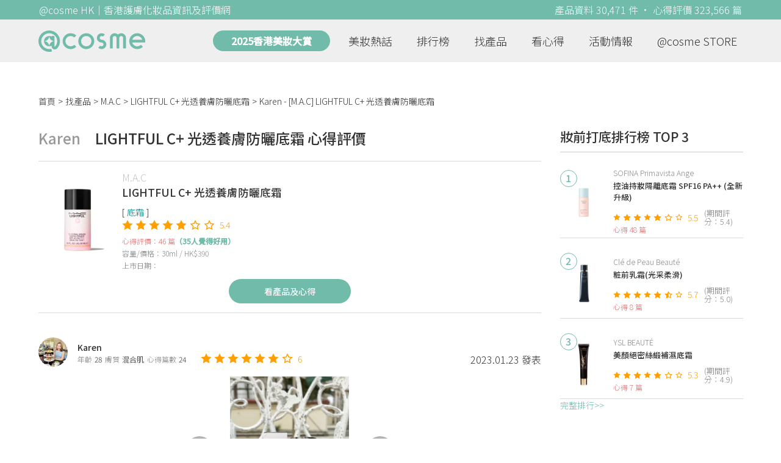

--- FILE ---
content_type: text/html; charset=utf-8
request_url: https://hk.cosme.net/products/126205/reviews/1359514
body_size: 10029
content:
<!DOCTYPE html><html><head><title>Karen心得評價 - M.A.CLIGHTFUL C+ 光透養膚防曬底霜 | @cosme HK</title>
<meta name="description" content="Karen的心得評價：✔️提供SPF45 / PA++++防曬保護, 有效抗UV、速效美顏, 化妝同時注水養膚 ✔️加入抗氧配方, 維他命C X 海洋保濕精華2大成分, 上妝同時護膚, 養出健康光...">
<meta name="keywords" content="m.a.c,lightful c+ 光透養膚防曬底霜,推薦,心得,評價">
<link rel="canonical" href="https://hk.cosme.net/products/126205/reviews/1359514">
<meta property="og:title" content="Karen心得評價 - M.A.CLIGHTFUL C+ 光透養膚防曬底霜 | @cosme HK">
<meta property="og:description" content="Karen的心得評價：✔️提供SPF45 / PA++++防曬保護, 有效抗UV、速效美顏, 化妝同時注水養膚 ✔️加入抗氧配方, 維他命C X 海洋保濕精華2大成分, 上妝同時護膚, 養出健康光...">
<meta property="og:url" content="https://hk.cosme.net/products/126205/reviews/1359514">
<meta property="og:type" content="website">
<meta name="viewport" content="width=device-width,initial-scale=1"><link href="https://hk-web-production.s3.ap-east-1.amazonaws.com/packs/media/images/favicon-42883971783943b903caea7ba13f1a00.ico" rel="icon" type="image/x-icon" /><meta name="csrf-param" content="authenticity_token" />
<meta name="csrf-token" content="5Nb4kmkB5zScxdmdxv7PxgnE1hJtN8L2rgJb9XxzJDmLeUGYK3cIjU53ELdnX2J_ocwcdwHXV8b1SeDzpiQ4Bg" /><script type="application/ld+json">
  {"@context":"https://schema.org","@type":"Review","itemReviewed":{"@type":"Product","name":"LIGHTFUL C+ 光透養膚防曬底霜","mpn":126205,"brand":{"@type":"Brand","name":"M.A.C"},"aggregateRating":{"@type":"AggregateRating","ratingValue":5.4,"reviewCount":46,"bestRating":"7"}},"datePublished":"2023.01.23","reviewRating":{"@type":"Rating","ratingValue":6,"bestRating":"7","worstRating":"1"},"name":"Karen - [M.A.C] LIGHTFUL C+ 光透養膚防曬底霜 使用心得","author":{"@type":"Person","name":"Karen"},"reviewBody":"✔️提供SPF45 / PA++++防曬保護, 有效抗UV、速效美顏, 化妝同時注水養膚 ✔️加入抗氧配方, 維他命C X 海洋保濕精華2大成分, 上妝同時護膚, 養出健康光透肌～    唧出嚟係玫瑰色, 屬於液體奶油狀質地, 流動性高, 容易推開, 可以即時提亮、均勻膚色、填平毛孔。上妝前使用, 有保濕潤澤嘅功效, 同時幫助遮蓋乾紋及皺紋, 令後續上粉更均勻貼妝~  我覺得佢嘅滋潤度及保濕力都好好👍🏻, 能夠令底妝持續水嫩、貼服, 並且呈現出透亮光澤嘅肌膚！ 另外, 就算我日日使用, 都唔會引致暗瘡及粉刺, 皮膚變得更平滑, 很讚呢💗~ ","publisher":{"@type":"Organization","name":"@cosme"},"image":"https://cosme-global-production.s3.amazonaws.com/uploads/product_sku_image/126205/159111/168854/medium_159111_202203141017.png"}
</script><link rel="stylesheet" media="all" href="https://hk-web-production.s3.ap-east-1.amazonaws.com/assets/application-04024382391bb910584145d8113cf35ef376b55d125bb4516cebeb14ce788597.css" /><link rel="stylesheet" media="screen" href="https://hk-web-production.s3.ap-east-1.amazonaws.com/packs/css/application-a23940f8.css" /><!--Global site tag (gtag.js) - Google Analytics--><script async="" src="https://www.googletagmanager.com/gtag/js?id=G-4DRLM5CJ00"></script><script>window.dataLayer = window.dataLayer || [];
function gtag(){dataLayer.push(arguments);}
gtag('js', new Date());
gtag('config', 'G-4DRLM5CJ00');</script><script>!function(f,b,e,v,n,t,s){if(f.fbq)return;n=f.fbq=function(){n.callMethod?
n.callMethod.apply(n,arguments):n.queue.push(arguments)};
if(!f._fbq)f._fbq=n;n.push=n;n.loaded=!0;n.version='2.0';
n.queue=[];t=b.createElement(e);t.async=!0;
t.src=v;s=b.getElementsByTagName(e)[0];
s.parentNode.insertBefore(t,s)}(window, document,'script',
'https://connect.facebook.net/en_US/fbevents.js');
fbq('init', '505889786483780');
fbq('track', 'PageView');</script><noscript><img height="1" style="display:none" width="1"><src>https://www.facebook.com/tr?id=505889786483780&amp;ev=PageView&amp;noscript=1</src></img></noscript><script>var clicky_site_ids = clicky_site_ids || []; clicky_site_ids.push(101309902);</script><script async="" src="//static.getclicky.com/js"></script><script src="https://securepubads.g.doubleclick.net/tag/js/gpt.js"></script><script src="https://cdn.jsdelivr.net/npm/sweetalert2@10/dist/sweetalert2.all.min.js"></script><script src="https://ajax.googleapis.com/ajax/libs/jquery/3.6.0/jquery.min.js"></script><script src="https://cdnjs.cloudflare.com/ajax/libs/jqueryui/1.12.1/jquery-ui.min.js"></script><script src="https://hk-web-production.s3.ap-east-1.amazonaws.com/packs/js/application-98d06c38c30da68478cb.js"></script><div data-tags="19.HK Brands^19_3179,20.HK Product^20_126205,21.HK Product Type^21_226^21_226_263^21_226_263_816,22.HK Effect^22_737^22_737_738^22_737_738_588,22.HK Effect^22_737^22_737_738^22_737_738_591,22.HK Effect^22_720^22_720_721^22_720_721_592,22.HK Effect^22_720^22_720_721^22_720_721_595,22.HK Effect^22_737^22_737_738^22_737_738_596,22.HK Effect^22_737^22_737_748^22_737_748_608,22.HK Effect^22_737^22_737_748^22_737_748_609,22.HK Effect^22_737^22_737_748^22_737_748_610,22.HK Effect^22_737^22_737_748^22_737_748_611,22.HK Effect^22_737^22_737_748^22_737_748_612,22.HK Effect^22_763^22_763_764^22_763_764_613,22.HK Effect^22_737^22_737_748^22_737_748_614,22.HK Effect^22_778^22_778_783^22_778_783_666,22.HK Effect^22_737^22_737_748^22_737_748_605,22.HK Effect^22_763^22_763_770^22_763_770_773,22.HK Effect^22_720^22_720_900^22_720_900_901,22.HK Effect^22_737^22_737_748^22_737_748_1115" id="urdmp-root" style="display:none;"></div><script>(function(i,s,o,g,r,a,m){i['urDmpObject']=r;i[r]=i[r]||function(){
(i[r].q=i[r].q||[]).push(arguments)},i[r].l=1*new Date();a=s.createElement(o),
m=s.getElementsByTagName(o)[0];a.async=1;a.src=g;m.parentNode.insertBefore(a,m);
})(window,document,'script','https://hk-web-production.s3.ap-east-1.amazonaws.com/urdmp/universal_hk.js','urdmp');

var uid = '';
urdmp('create','hk8c9240324ef613b1c838803c0519f2e',uid);
urdmp('send','pageview');</script></head><body><input class="d-none" id="download-tip" type="checkbox" /><header class="mobile-header fixed-top d-md-none"><input class="d-none" id="menu-open" type="checkbox" /><nav class="navbar flex-wrap no-gutters p-0 top-bg-color top-color"><div class="navbar-brand d-flex justify-content-center m-0 col text-center"><a class="d-inline-block" href="/"><img class="logo no-image" src="https://hk-web-production.s3.ap-east-1.amazonaws.com/packs/media/images/logo-4040fc7adb3a1fd3899ffa844137c00c.svg" /></a></div><label class="navbar-toggler position-absolute mb-0 p-0 d-md-none" for="menu-open"><span class="navbar-toggler-icon menu-btn"></span></label><div class="col-12 collapse"><ul class="list-group text-center"><li class="list-group-item"><a href="/">首頁</a></li><li class="annual-header-m"><a href="/best-cosme-awards/2025">2025香港美妝大賞</a></li><li class="list-group-item"><a href="/hotnews">美妝熱話</a></li><li class="list-group-item"><a href="/ranking">排行榜</a></li><li class="list-group-item"><div class="list-main-mobile-items"><span class="list-main-btn">找產品</span><span class="menu-arrow"></span><ul class="list-items"><li class="list-item"><a href="/brands">找品牌</a></li><li class="list-item"><a href="/products">找產品</a></li><li class="list-item"><a href="/effects">找效果</a></li><li class="list-item"><a href="/new-products">美妝新品</a></li></ul></div></li><li class="list-group-item"><div class="list-main-mobile-items"><span class="list-main-btn">看心得</span><span class="menu-arrow"></span><ul class="list-items"><li class="list-item"><a href="/new-reviews">最新心得</a></li><li class="list-item"><a href="/user-rankings">榮譽榜</a></li></ul></div></li><li class="list-group-item"><div class="list-main-mobile-items"><span class="list-main-btn">活動情報</span><ul class="list-items"><li class="list-item"><a href="/activities">品牌活動</a></li><li class="list-item"><a href="/activities/editor">編輯企劃</a></li></ul></div></li><li class="list-group-item"><a target="_blank" href="https://www.cosmestore.hk/">網上商店</a></li><hr class="hr" /><li class="list-group-item"><a target="_blank" href="https://hk.cosme.net/aboutus/">關於 @cosme HongKong</a></li><li class="list-group-item"><a target="_blank" href="https://hk.cosme.net/contact-us/">聯絡我們</a></li><li class="list-group-item" style="color: #333; background-color: #FBBC04;"><a data-turbolinks="false" data-download-app="" data-google-play-url="https://play.google.com/store/apps/details?id=jp.co.istyle.atcosme.goa&amp;referrer=utm_source%3DHK-homepage%26utm_medium%3DWeblog%26utm_campaign%3DHK-homepage" data-apple-url="https://apps.apple.com/app/apple-store/id1468439350?pt=833223&amp;ct=MMenu-DL&amp;mt=8" href="">用APP儲積分 即當現金使 >></a></li></ul></div><div class="backdrop"></div></nav></header><header class="d-none d-md-block"><nav class="navbar flex-wrap no-gutters p-0 top-bg-color top-color"><div class="header-title-layout"><div class="py-1 font-weight-light text-center">@cosme HK｜香港護膚化妝品資訊及評價網</div><div class="right-title">產品資料 30,471 件 · 心得評價 323,566 篇</div></div><div class="navbar-container col-12 nav-pc-bg-color nav-pc-color"><div class="container-md"><a href="/"><img class="logo-green no-image" src="https://hk-web-production.s3.ap-east-1.amazonaws.com/packs/media/images/logo-green-954fa4209d3d3d0336fc72f9f301e0fa.svg" /></a><ul class="list-group"><li class="annual-header"><a href="/best-cosme-awards/2025">2025香港美妝大賞</a></li><li class="list-group-item"><a class="item-menu" href="/hotnews">美妝熱話</a></li><li class="list-group-item"><a class="item-menu" href="/ranking">排行榜</a></li><li class="list-group-item"><div class="list-main-items">找產品<ul class="list-items"><li class="list-item"><a href="/brands">找品牌</a></li><li class="list-item"><a href="/products">找產品</a></li><li class="list-item"><a href="/effects">找效果</a></li><li class="list-item"><a href="/new-products">美妝新品</a></li></ul></div></li><li class="list-group-item"><div class="list-main-items">看心得<ul class="list-items"><li class="list-item"><a href="/new-reviews">最新心得</a></li><li class="list-item"><a href="/user-rankings">榮譽榜</a></li></ul></div></li><li class="list-group-item"><div class="list-main-items">活動情報<ul class="list-items"><li class="list-item"><a href="/activities">品牌活動</a></li><li class="list-item"><a href="/activities/editor">編輯企劃</a></li></ul></div></li><li class="list-group-item"><div class="list-main-items">@cosme STORE<ul class="list-items"><li class="list-item"><a href="/cosmestore">STORE 產品</a></li><li class="list-item"><a href="https://www.cosmestore.hk/">網上商店</a></li><li class="list-item"><a href="https://hk.cosme.net/flagship/">@cosme HONG KONG</a></li></ul></div></li></ul></div></div></nav></header><section class="ad-block section d-md-none d-md-none"><div class="gpt-ad iframe-rwd dfpCloseBtn topHeader ad650x150" data-gpt-dimensions="[[650, 100], [650, 150]]" data-gpt-div-id="div-gpt-ad-1629862047742-0" data-gpt-path="/7981851/hk-m-web-top_below_cosme" id="div-gpt-ad-1629862047742-0" style="max-width: 100%; width: 650px; min-height: 100px"></div></section><main class="main container-md"><nav aria-label="breadcrumb"><ol class="breadcrumb"><li class="breadcrumb-item"><a href="/">首頁</a></li><li class="breadcrumb-item"><a href="/products">找產品</a></li><li class="breadcrumb-item"><a href="/products?brand=3179">M.A.C</a></li><li class="breadcrumb-item"><a href="/products/126205">LIGHTFUL C+ 光透養膚防曬底霜</a></li><li class="breadcrumb-item active"><span class="name line-clamp-1"><h1>Karen - [M.A.C] LIGHTFUL C+ 光透養膚防曬底霜</h1></span></li></ol></nav><div class="row no-gutters justify-content-between"><article class="col-left"><div id="auto_pagerize_block"><div class="review-content-block content_block" data-url="/products/126205/reviews/1359514"><article class="product-review-main-block"><div class="product-review-head"><span class="name">Karen</span><span class="title">LIGHTFUL C+ 光透養膚防曬底霜 心得評價</span></div><div class="product-main-block"><div class="product"><div class="img-block product-show-img-block pc"><img class="cover" alt="M.A.CLIGHTFUL C+ 光透養膚防曬底霜" src="https://cosme-global-production.s3.amazonaws.com/uploads/product_sku_image/126205/159111/168854/medium_159111_202203141017.png" /></div><div class="details"><h1><a class="brand" href="/brands/3179">M.A.C</a><div class="title">LIGHTFUL C+ 光透養膚防曬底霜</div></h1><div class="mobile-img-block"><div class="img-block product-show-img-block mobile"><img class="cover" alt="M.A.CLIGHTFUL C+ 光透養膚防曬底霜" src="https://cosme-global-production.s3.amazonaws.com/uploads/product_sku_image/126205/159111/168854/medium_159111_202203141017.png" /></div></div><div class="tags"><div class="tag"><a class="" href="/products?attribute=816">底霜</a></div></div><div class="indexes"><i class="index star-full"></i><i class="index star-full"></i><i class="index star-full"></i><i class="index star-full"></i><i class="index star-full"></i><i class="index star-no"></i><i class="index star-no"></i><span class="value">5.4</span></div><div class="ranking-info-block"></div><div class="reviews">心得評價：46 篇<span>（35人覺得好用）</span></div><div class="description">容量/價格：30ml / HK$390</div><div class="market-date">上市日期：</div></div></div><a class="review-back-to-product-link" href="/products/126205">看產品及心得</a></div><div class="product-review-block"><a target="_blank" class="name" href="https://hk.cosme.net/at-cosme-hk-mobile-app/"><img class="avatar" src="https://cosme-global-production.s3-ap-southeast-1.amazonaws.com/uploads/cosme_global/user_image/614892/1/_150x150_614892_e50820170118dd0b.jpeg" /></a><div class="details"><a target="_blank" class="name" href="https://hk.cosme.net/at-cosme-hk-mobile-app/">Karen</a><div class="info"><span class="label">年齡</span><span class="value">28</span><span class="label">膚質</span><span class="value">混合肌</span><span class="label">心得篇數</span><span class="value">24</span></div></div><div class="indexes"><i class="star-full index"></i><i class="star-full index"></i><i class="star-full index"></i><i class="star-full index"></i><i class="star-full index"></i><i class="star-full index"></i><i class="star-no index"></i><span class="value">6</span></div><div class="time-info"><span class="time">2023.01.23 發表</span></div></div><div class="product-review-images desktop-w-320 mt-3 mx-auto"><div class="carousel slide" data-interval="10000" data-ride="carousel" id="product-review-images-slide1359514"><div class="carousel-inner"><div class="carousel-item active"><div class="product-review-image-block"><img alt="Karen-M.A.CLIGHTFUL C+ 光透養膚防曬底霜_1" src="https://cosme-global-production.s3-ap-southeast-1.amazonaws.com/uploads/cosme_global/review_image/1628578/_775x280_20230122231816.jpeg" /></div></div><div class="carousel-item"><div class="product-review-image-block"><img alt="Karen-M.A.CLIGHTFUL C+ 光透養膚防曬底霜_2" src="https://cosme-global-production.s3-ap-southeast-1.amazonaws.com/uploads/cosme_global/review_image/1628579/_775x280_20230122231816.jpeg" /></div></div><div class="carousel-item"><div class="product-review-image-block"><img alt="Karen-M.A.CLIGHTFUL C+ 光透養膚防曬底霜_3" src="https://cosme-global-production.s3-ap-southeast-1.amazonaws.com/uploads/cosme_global/review_image/1628580/_775x280_20230122231816.jpeg" /></div></div><div class="carousel-item"><div class="product-review-image-block"><img alt="Karen-M.A.CLIGHTFUL C+ 光透養膚防曬底霜_4" src="https://cosme-global-production.s3-ap-southeast-1.amazonaws.com/uploads/cosme_global/review_image/1628581/_775x280_20230122231817.jpeg" /></div></div></div><a class="carousel-control-prev" data-slide="prev" href="#product-review-images-slide1359514" role="button"><span aria-hidden="true" class="arrow-left-white"></span><span class="sr-only">Previous</span></a><a class="carousel-control-next" data-slide="next" href="#product-review-images-slide1359514" role="button"><span aria-hidden="true" class="arrow-right-white"></span><span class="sr-only">Next</span></a><ol class="carousel-indicators mt-3"><li class="indicator active" data-slide-to="0" data-target="#product-review-images-slide1359514"></li><li class="indicator" data-slide-to="1" data-target="#product-review-images-slide1359514"></li><li class="indicator" data-slide-to="2" data-target="#product-review-images-slide1359514"></li><li class="indicator" data-slide-to="3" data-target="#product-review-images-slide1359514"></li></ol></div></div><div class="product-review-tags"><span class="title">標籤</span><a class="tag" href="/products?effect=591">臉部美白</a>、<span class="tag">毛孔遮瑕力</span>、<a class="tag" href="/products?effect=612">不易脫妝</a>、<a class="tag" href="/products?effect=614">光澤</a>、<span class="tag">貼服</span>、<a class="tag" href="/products?effect=666">高性價比</a></div><div class="product-review-body"><style type="text/css">img {display: block;}</style>✔️提供SPF45 / PA++++防曬保護, 有效抗UV、速效美顏, 化妝同時注水養膚<br>✔️加入抗氧配方, 維他命C X 海洋保濕精華2大成分, 上妝同時護膚, 養出健康光透肌～ <br> <br>唧出嚟係玫瑰色, 屬於液體奶油狀質地, 流動性高, 容易推開, 可以即時提亮、均勻膚色、填平毛孔。上妝前使用, 有保濕潤澤嘅功效, 同時幫助遮蓋乾紋及皺紋, 令後續上粉更均勻貼妝~<br><br>我覺得佢嘅滋潤度及保濕力都好好👍🏻, 能夠令底妝持續水嫩、貼服, 並且呈現出透亮光澤嘅肌膚！ 另外, 就算我日日使用, 都唔會引致暗瘡及粉刺, 皮膚變得更平滑, 很讚呢💗~<br></div></article><section class="section"><div class="share-btns-block"><span class="tip"> 欲看更多心得請下載@cosme App，<br /> 關注品牌，可即時收到品牌最新報導和豐富的好康活動通知喔～</span><a class="btn apple" href="https://apps.apple.com/app/apple-store/id1468439350?pt=833223&amp;ct=HK-homepage&amp;mt=8"><span><svg aria-hidden="true" data-icon="apple" data-prefix="fab" focusable="false" role="img" viewbox="0 0 384 512" xmlns="http://www.w3.org/2000/svg"><path d="M318.7 268.7c-.2-36.7 16.4-64.4 50-84.8-18.8-26.9-47.2-41.7-84.7-44.6-35.5-2.8-74.3 20.7-88.5 20.7-15 0-49.4-19.7-76.4-19.7C63.3 141.2 4 184.8 4 273.5q0 39.3 14.4 81.2c12.8 36.7 59 126.7 107.2 125.2 25.2-.6 43-17.9 75.8-17.9 31.8 0 48.3 17.9 76.4 17.9 48.6-.7 90.4-82.5 102.6-119.3-65.2-30.7-61.7-90-61.7-91.9zm-56.6-164.2c27.3-32.4 24.8-61.9 24-72.5-24.1 1.4-52 16.4-67.9 34.9-17.5 19.8-27.8 44.3-25.6 71.9 26.1 2 49.9-11.4 69.5-34.3z" fill="currentColor"></path></svg>Apple Store</span></a><a class="btn google-play" href="https://play.google.com/store/apps/details?id=jp.co.istyle.atcosme.goa&amp;referrer=utm_source%3DHK-homepage%26utm_medium%3DWeblog%26utm_campaign%3DHK-homepage"><span><svg aria-hidden="true" data-icon="google-play" data-prefix="fab" focusable="false" role="img" viewbox="0 0 512 512" xmlns="http://www.w3.org/2000/svg"><path d="M325.3 234.3L104.6 13l280.8 161.2-60.1 60.1zM47 0C34 6.8 25.3 19.2 25.3 35.3v441.3c0 16.1 8.7 28.5 21.7 35.3l256.6-256L47 0zm425.2 225.6l-58.9-34.1-65.7 64.5 65.7 64.5 60.1-34.1c18-14.3 18-46.5-1.2-60.8zM104.6 499l280.8-161.2-60.1-60.1L104.6 499z" fill="currentColor"></path></svg>Google Play</span></a></div></section><section class="ad-block section d-md-none" style=""><div class="gpt-ad ad320x100" data-gpt-dimensions="[320, 100]" data-gpt-div-id="div-gpt-ad-1617021471340-0" data-gpt-path="/7981851/HK_Web_Banner_Mobile_Horizontal" id="div-gpt-ad-1617021471340-0" style="width: 320px;height: 100px"></div></section><section class="section"><div class="user-reviews"><div class="user-reviews-title"><a target="_blank" class="name" href="https://hk.cosme.net/at-cosme-hk-mobile-app/"><img class="avatar" src="https://cosme-global-production.s3-ap-southeast-1.amazonaws.com/uploads/cosme_global/user_image/614892/1/_150x150_614892_e50820170118dd0b.jpeg" /></a>Karen其他心得<span class="small"><a target="_blank" class="name" href="https://hk.cosme.net/at-cosme-hk-mobile-app/">24篇</a></span></div><div class="user-reviews-list-m d-md-none"><div class="last-review-block"><div class="last-review-author"><img class="avatar" src="https://cosme-global-production.s3-ap-southeast-1.amazonaws.com/uploads/cosme_global/user_image/614892/1/_150x150_614892_e50820170118dd0b.jpeg" /><div class="info"><div class="name">Karen</div><div class="last-review-info"><div class="info"><span class="label">年齡</span><span class="value">28</span></div><div class="info"><span class="label">膚質</span><span class="value">混合肌</span></div><div class="info"><span class="label">心得篇數</span><span class="value">24</span></div></div></div></div><div class="last-review-index"><i class="star-full index"></i><i class="star-full index"></i><i class="star-full index"></i><i class="star-full index"></i><i class="star-full index"></i><i class="star-full index"></i><i class="star-full index"></i><span class="value">7</span></div><a class="last-review-content line-clamp-4" href="/products/145025/reviews/1481669">唇膏含多種植物精華油、四重蜂蜜精華, 成份天然, 而且不含防腐劑及色素, 可以安心使用👍🏻！另使用100%食品級成分, 用起來更加安心...</a><div class="last-review-product"><a class="last-review-img-link" href="/products/145025"><img class="cover" src="https://cosme-global-production.s3.amazonaws.com/uploads/product_sku_image/145025/204129/207804/medium_204129_202409260925.jpg" /></a><div class="info"><a class="name" href="/products/145025">LIP PURE OIL 天然植物精華油潤唇膏(玫瑰果)</a><span class="description">MENTHOLATUM 曼秀雷敦</span><span class="description mb-0"></span></div></div><div class="last-review-time"><span class="time">2024.10.05 發表</span><span class="like"><i class="heart"></i>0</span></div></div><div class="last-review-block"><div class="last-review-author"><img class="avatar" src="https://cosme-global-production.s3-ap-southeast-1.amazonaws.com/uploads/cosme_global/user_image/614892/1/_150x150_614892_e50820170118dd0b.jpeg" /><div class="info"><div class="name">Karen</div><div class="last-review-info"><div class="info"><span class="label">年齡</span><span class="value">28</span></div><div class="info"><span class="label">膚質</span><span class="value">混合肌</span></div><div class="info"><span class="label">心得篇數</span><span class="value">24</span></div></div></div></div><div class="last-review-index"><i class="star-full index"></i><i class="star-full index"></i><i class="star-full index"></i><i class="star-full index"></i><i class="star-full index"></i><i class="star-full index"></i><i class="star-no index"></i><span class="value">6</span></div><a class="last-review-content line-clamp-4" href="/products/145041/reviews/1481668">唇膏含多種植物精華油、四重蜂蜜精華, 成份天然, 不含防腐劑及色素, 仲要係使用100%食品級成分, 用起來更安心！  質地滋潤而不油...</a><div class="last-review-product"><a class="last-review-img-link" href="/products/145041"><img class="cover" src="https://cosme-global-production.s3.amazonaws.com/uploads/product_sku_image/145041/204220/207919/medium_204220_202409270947.jpg" /></a><div class="info"><a class="name" href="/products/145041">LIP PURE OIL 天然植物精華油潤唇膏(無香料)</a><span class="description">MENTHOLATUM 曼秀雷敦</span><span class="description mb-0"></span></div></div><div class="last-review-time"><span class="time">2024.10.05 發表</span><span class="like"><i class="heart"></i>0</span></div></div><div class="last-review-block"><div class="last-review-author"><img class="avatar" src="https://cosme-global-production.s3-ap-southeast-1.amazonaws.com/uploads/cosme_global/user_image/614892/1/_150x150_614892_e50820170118dd0b.jpeg" /><div class="info"><div class="name">Karen</div><div class="last-review-info"><div class="info"><span class="label">年齡</span><span class="value">28</span></div><div class="info"><span class="label">膚質</span><span class="value">混合肌</span></div><div class="info"><span class="label">心得篇數</span><span class="value">24</span></div></div></div></div><div class="last-review-index"><i class="star-full index"></i><i class="star-full index"></i><i class="star-full index"></i><i class="star-full index"></i><i class="star-full index"></i><i class="star-full index"></i><i class="star-no index"></i><span class="value">6</span></div><a class="last-review-content line-clamp-4" href="/products/145026/reviews/1481255">100%食品級成分, 用起來更加安心！質地溫和滋潤, 而且質地好輕盈, 能夠即時感覺到滋潤效果！使用後改善到我咀唇嘅乾紋, 唇部變得柔...</a><div class="last-review-product"><a class="last-review-img-link" href="/products/145026"><img class="cover" src="https://cosme-global-production.s3.amazonaws.com/uploads/product_sku_image/145026/204131/207808/medium_204131_202409260929.jpg" /></a><div class="info"><a class="name" href="/products/145026">LIP PURE 天然植物潤唇膏(無香料)</a><span class="description">MENTHOLATUM 曼秀雷敦</span><span class="description mb-0"></span></div></div><div class="last-review-time"><span class="time">2024.10.03 發表</span><span class="like"><i class="heart"></i>0</span></div></div><div class="last-review-block"><div class="last-review-author"><img class="avatar" src="https://cosme-global-production.s3-ap-southeast-1.amazonaws.com/uploads/cosme_global/user_image/614892/1/_150x150_614892_e50820170118dd0b.jpeg" /><div class="info"><div class="name">Karen</div><div class="last-review-info"><div class="info"><span class="label">年齡</span><span class="value">28</span></div><div class="info"><span class="label">膚質</span><span class="value">混合肌</span></div><div class="info"><span class="label">心得篇數</span><span class="value">24</span></div></div></div></div><div class="last-review-index"><i class="star-full index"></i><i class="star-full index"></i><i class="star-full index"></i><i class="star-full index"></i><i class="star-full index"></i><i class="star-full index"></i><i class="star-full index"></i><span class="value">7</span></div><a class="last-review-content line-clamp-4" href="/products/144528/reviews/1476563">外管添加醫美級維他命B5、玻尿酸、海藻醣, 有效修復肌膚表層；內管含有煥膚精華液, 能改善肌膚粗糙顆粒、修護老化暗沉膚況。當中嘅酪梨內...</a><div class="last-review-product"><a class="last-review-img-link" href="/products/144528"><img class="cover" src="https://cosme-global-production.s3.amazonaws.com/uploads/product_sku_image/144528/203463/209005/medium_203463_202410310918.png" /></a><div class="info"><a class="name" href="/products/144528">DERMA CARE科研 煥膚柔嫩奇肌雙管精萃凝乳</a><span class="description">NIVEA</span><span class="description mb-0">149</span></div></div><div class="last-review-time"><span class="time">2024.09.09 發表</span><span class="like"><i class="heart"></i>0</span></div></div></div><div class="user-reviews-list d-none d-md-flex"><a class="user-review-item" href="/products/145025/reviews/1481669"><div class="product-image"><img src="https://cosme-global-production.s3.amazonaws.com/uploads/product_sku_image/145025/204129/207804/medium_204129_202409260925.jpg" /></div><div class="product-name line-clamp-2">[MENTHOLATUM 曼秀雷敦] LIP PURE OIL 天然植物精華油潤唇膏(玫瑰果)</div></a><a class="user-review-item" href="/products/145041/reviews/1481668"><div class="product-image"><img src="https://cosme-global-production.s3.amazonaws.com/uploads/product_sku_image/145041/204220/207919/medium_204220_202409270947.jpg" /></div><div class="product-name line-clamp-2">[MENTHOLATUM 曼秀雷敦] LIP PURE OIL 天然植物精華油潤唇膏(無香料)</div></a><a class="user-review-item" href="/products/145026/reviews/1481255"><div class="product-image"><img src="https://cosme-global-production.s3.amazonaws.com/uploads/product_sku_image/145026/204131/207808/medium_204131_202409260929.jpg" /></div><div class="product-name line-clamp-2">[MENTHOLATUM 曼秀雷敦] LIP PURE 天然植物潤唇膏(無香料)</div></a><a class="user-review-item" href="/products/144528/reviews/1476563"><div class="product-image"><img src="https://cosme-global-production.s3.amazonaws.com/uploads/product_sku_image/144528/203463/209005/medium_203463_202410310918.png" /></div><div class="product-name line-clamp-2">[NIVEA] DERMA CARE科研 煥膚柔嫩奇肌雙管精萃凝乳</div></a></div></div></section><div class="d-none" data-url="/products/126205/reviews/1524307" id="auto_pagerize"></div></div></div><style type="text/css">.load-wrapp{display:none;margin-top:150px;text-align:center}.letter{display:inline-block;font-size:14px;color:#70bbaa}.load .letter{animation-name:loadingAmi;animation-duration:1.6s;animation-iteration-count:infinite;animation-direction:linear}.l-1{animation-delay:0.48s}.l-2{animation-delay:0.6s}.l-3{animation-delay:0.72s}.l-4{animation-delay:0.84s}.l-5{animation-delay:0.96s}.l-6{animation-delay:1.08s}.l-7{animation-delay:1.2s}.l-8{animation-delay:1.32s}.l-9{animation-delay:1.44s}.l-10{animation-delay:1.56s}@keyframes loadingAmi{0%{opacity:0}100%{opacity:1}}</style><div class="load-wrapp" id="loading"><div class="load"><div class="letter-holder"><div class="l-1 letter">L</div><div class="l-2 letter">o</div><div class="l-3 letter">a</div><div class="l-4 letter">d</div><div class="l-5 letter">i</div><div class="l-6 letter">n</div><div class="l-7 letter">g</div><div class="l-8 letter">.</div><div class="l-9 letter">.</div><div class="l-10 letter">.</div></div></div></div><script>$(function(){
//$(document).on('turbolinks:load', () => {
  let loading = false;
  if ($("#auto_pagerize").length > 0) {
    $(window).scroll(function() {
      if (loading)
        return;

      let docViewBottom = $(window).scrollTop() + $(window).height();
      if(docViewBottom > $(document).height() - 400) {
        if (loading || $("#auto_pagerize").length == 0)
          return;

        $("#loading").show();
        loading = true;
        let url = $("#auto_pagerize").data("url");
        $("#auto_pagerize").remove();

        $.ajax({
          method: 'GET',
          url: url,
          headers: { 'X-Requested-With': 'XMLHttpRequest' },
          dataType: 'html',
          success: function(html) {
            if ($("#auto_pagerize_block").length > 0) {
              $("#auto_pagerize_block").append(html);
              window.history.replaceState(history.state, null, url);
              loading = false;
              $("#loading").hide();
            }
          },
          error: function() {
            loading = false;
            $("#loading").hide();
            console.log("Loading error")
          }
        });
        return;
      } else {
        $.each($(".content_block"), function(id, el){
          let elemBottom = $(el).offset().top + $(el).height();
          if (elemBottom >= docViewBottom) {
            if ($(el).data("url") != window.location.pathname) {
              // ref: https://github.com/turbolinks/turbolinks/issues/219
              //window.history.replaceState({turbolinks: {}}, null, $(el).data("url"));
              window.history.replaceState(history.state, null, $(el).data("url"));

            }
            return false; // break
          }
        })
      }
    });

  } else {
    $(window).unbind("scroll");
  }

  window.onpopstate = function(event) {
    console.log("location: " + document.location);
    //event.preventDefault()
    //document.location.reload()
    window.location.replace(window.location.href);
  };
});</script></article><aside class="col-right"><div class="d-none d-md-block"><section class="section section-ranking section-side-ranking"><div class="section-title">妝前打底排行榜 TOP 3</div><div class="section-content"><div class="hotranking-main-list side-ranking"><div class="hotranking-main-block"><div class="img-block"><i class="number">1</i><a data-ga="true" data-location="sidebar-排行榜" data-product-id="154121" data-direct-to="產品-商品資訊" href="/products/154121"><img class="cover" alt="SOFINA Primavista Ange控油持妝隔離底霜 SPF16 PA++ (全新升級)" src="https://cosme-global-production.s3.ap-southeast-1.amazonaws.com/uploads/product_sku_image/154121/220423/223265/medium_220423_202512220543.png" /></a></div><div class="details"><a class="brand" data-ga="true" data-location="sidebar-排行榜" data-brand-id="3295" data-direct-to="品牌-品牌首頁" href="/brands/3295">SOFINA Primavista Ange</a><a class="title line-clamp-2" data-ga="true" data-location="sidebar-排行榜" data-product-id="154121" data-direct-to="產品-商品資訊" href="/products/154121">控油持妝隔離底霜 SPF16 PA++ (全新升級)</a><div class="indexes"><i class="index star-full"></i><i class="index star-full"></i><i class="index star-full"></i><i class="index star-full"></i><i class="index star-full"></i><i class="index star-no"></i><i class="index star-no"></i><span class="value">5.5</span><span class="after">(期間評分：5.4)</span></div><div class="reviews">心得 48 篇</div></div></div><div class="hotranking-main-block"><div class="img-block"><i class="number">2</i><a data-ga="true" data-location="sidebar-排行榜" data-product-id="97440" data-direct-to="產品-商品資訊" href="/products/97440"><img class="cover" alt="Clé de Peau Beauté粧前乳霜(光采柔滑)" src="https://cosme-global-production.s3.amazonaws.com/uploads/product_sku_image/97440/119461/221104/medium_119461_202510280709.jpg" /></a></div><div class="details"><a class="brand" data-ga="true" data-location="sidebar-排行榜" data-brand-id="3143" data-direct-to="品牌-品牌首頁" href="/brands/3143">Clé de Peau Beauté</a><a class="title line-clamp-2" data-ga="true" data-location="sidebar-排行榜" data-product-id="97440" data-direct-to="產品-商品資訊" href="/products/97440">粧前乳霜(光采柔滑)</a><div class="indexes"><i class="index star-full"></i><i class="index star-full"></i><i class="index star-full"></i><i class="index star-full"></i><i class="index star-full"></i><i class="index star-half"></i><i class="index star-no"></i><span class="value">5.7</span><span class="after">(期間評分：5.0)</span></div><div class="reviews">心得 8 篇</div></div></div><div class="hotranking-main-block"><div class="img-block"><i class="number">3</i><a data-ga="true" data-location="sidebar-排行榜" data-product-id="107213" data-direct-to="產品-商品資訊" href="/products/107213"><img class="cover" alt="YSL BEAUTÉ美顏絕密絲緞補濕底霜" src="https://cosme-global-production.s3.amazonaws.com/uploads/product_sku_image/107213/134934/87428/medium_134934_87428.png" /></a></div><div class="details"><a class="brand" data-ga="true" data-location="sidebar-排行榜" data-brand-id="3138" data-direct-to="品牌-品牌首頁" href="/brands/3138">YSL BEAUTÉ</a><a class="title line-clamp-2" data-ga="true" data-location="sidebar-排行榜" data-product-id="107213" data-direct-to="產品-商品資訊" href="/products/107213">美顏絕密絲緞補濕底霜</a><div class="indexes"><i class="index star-full"></i><i class="index star-full"></i><i class="index star-full"></i><i class="index star-full"></i><i class="index star-full"></i><i class="index star-no"></i><i class="index star-no"></i><span class="value">5.3</span><span class="after">(期間評分：4.9)</span></div><div class="reviews">心得 7 篇</div></div></div></div></div><div class="section-more"><a href="/ranking/263">完整排行&gt;&gt;</a></div></section><div class="ad300x600 d-none d-md-block"><div class="gpt-ad" data-gpt-dimensions="[300, 600]" data-gpt-div-id="div-gpt-ad-1616999008937-0" data-gpt-path="/7981851/HK_Web_Mega_Banner_vertical" id="div-gpt-ad-1616999008937-0"></div></div></div><section class="section"><div class="section-title"> 活動情報<a class="section-more" href="/activities"> 看更多<div class="arrow-right"></div></a></div><div class="section-content"><div class="activity-aside-block"><div class="img-block"><a data-ga="true" data-location="sidebar-活動情報" data-activity-id="649" data-direct-to="品牌-特別企劃" href="/activities/649"><img class="cover" src="https://flipa-production.s3.amazonaws.com/uploads/activity_image/1626/500x350.jpg" /></a></div><div class="details"><a class="title" href="/activities/649">【9折優惠】日本大熱 全新升級 SOFINA Ange 控油持妝隔離底霜 - 水感 X 控油 X 調色</a></div></div><div class="activity-aside-block"><div class="img-block"><a data-ga="true" data-location="sidebar-活動情報" data-activity-id="648" data-direct-to="品牌-特別企劃" href="/activities/648"><img class="cover" src="https://flipa-production.s3.amazonaws.com/uploads/activity_image/1625/500x350_2.jpg" /></a></div><div class="details"><a class="title" href="/activities/648">【限時體驗】 M·A·C Powder Kiss 唇膏POP UP，免費分析個人色彩，尋找你的命定唇色！</a><div class="info"></div></div></div><div class="activity-aside-block"><div class="img-block"><a data-ga="true" data-location="sidebar-活動情報" data-activity-id="646" data-direct-to="品牌-特別企劃" href="/activities/646"><img class="cover" src="https://flipa-production.s3.amazonaws.com/uploads/activity_image/1623/500x350.jpg" /></a></div><div class="details"><a class="title" href="/activities/646">【7折優惠】Yves Rocher 法國植萃科研，淨化及豐盈1+1，重塑法式蓬鬆感秀髮！</a><div class="info"></div></div></div><div class="activity-aside-block"><div class="img-block"><a data-ga="true" data-location="sidebar-活動情報" data-activity-id="647" data-direct-to="品牌-特別企劃" href="/activities/647"><img class="cover" src="https://flipa-production.s3.amazonaws.com/uploads/activity_image/1624/500x350.jpg" /></a></div><div class="details"><a class="title" href="/activities/647">【限時優惠】SOFINA iP 全效透潤調肌精華液，抗糖減黃、重塑水光透亮肌</a><div class="info"></div></div></div><div class="activity-aside-block"><div class="img-block"><a data-ga="true" data-location="sidebar-活動情報" data-activity-id="645" data-direct-to="品牌-特別企劃" href="/activities/645"><img class="cover" src="https://flipa-production.s3.amazonaws.com/uploads/activity_image/1622/500x350.jpg" /></a></div><div class="details"><a class="title" href="/activities/645">Biore 全港首創 瞬間極淨卸妝噴霧，省時方便，卸妝從此 Hands-Free!</a><div class="info"></div></div></div></div></section></aside></div></main><footer class="footer footer-bg-color footer-color"><div class="container-md"><div class="row no-gutters justify-content-between"><div class="col-left d-none d-md-flex"><div class="logo-green"></div><div class="categories-block col d-flex flex-column"><div class="category-block"><h6 class="category-name"><a href="/hotnews">美妝熱話</a></h6></div><div class="category-block"><h6 class="category-name"><a href="/ranking">排行榜</a></h6><ul class="category-list"><li class="category-list-item"><a href="/best-cosme-awards/archive">美妝大賞</a></li></ul></div><div class="category-block"><h6 class="category-name"><a href="/products">找產品</a></h6></div><div class="category-block"><h6 class="category-name">活動情報</h6><ul class="category-list"><li class="category-list-item"><a href="/activities">品牌活動</a></li><li class="category-list-item"><a href="/activities/editor">編輯企劃</a></li></ul></div></div><div class="categories-block col d-flex flex-column"><div class="category-block"><h6 class="category-name">聯絡我們</h6><ul class="category-list"><li class="category-list-item"><a target="_blank" href="https://hk.cosme.net/aboutus/">關於 @cosme HongKong</a></li><li class="category-list-item"><a target="_blank" href="https://hk.cosme.net/at-cosme-hk-mobile-app/">下載免費App</a></li><li class="category-list-item"><a target="_blank" href="https://hk.cosme.net/contact-us/">聯絡我們</a></li><li class="category-list-item"><a target="_blank" href="https://hk.cosme.net/regulations/privacy">隱私權聲明</a></li><li class="category-list-item"><a target="_blank" href="https://hk.cosme.net/operational_policy">營運方針</a></li><li class="category-list-item"><a target="_blank" href="https://hk.cosme.net/review_policy">心得資料庫營運方針</a></li><li class="category-list-item"><a target="_blank" href="https://hk.cosme.net/trial_recipe">試用資格攻略</a></li><li class="category-list-item"><a target="_blank" href="https://hk.cosme.net/score_instruction">@cosme指數說明                  </a></li></ul></div></div><div class="categories-block col d-flex flex-column"><div class="category-block"><h6 class="category-name">Follow Us</h6><ul class="category-list"><li class="category-list-item"><a target="_blank" href="https://www.facebook.com/atcosmeHK/">Facebook</a></li><li class="category-list-item"><a target="_blank" href="https://www.instagram.com/at_cosmehk/">Instagram</a></li></ul></div></div></div><div class="col-right col"><form action="/subscribe/register_email" accept-charset="UTF-8" method="post"><input type="hidden" name="authenticity_token" value="3d-xZ_Mu5jy_46yqhhoq2TKk4ugd4N_-wTk-vC4YEA6qTv_5mowrv8xcHEGRJf-S0bi6_ZcIzB4wayEV8QHINw" /><div class="form-group"><label class="form-label form-label-color" for="email">緊貼最新消息</label><input class="form-control form-control-color" placeholder="輸入電子郵件" type="email" name="email" id="email" /></div><input type="submit" name="commit" value="SEND" class="btn send-mail-btn" data-disable-with="SEND" /></form></div></div></div><div class="share-btns d-md-none"><a target="_blank" class="facebook-btn" href="https://www.facebook.com/atcosmeHK/"></a><a target="_blank" class="instagram-btn" href="https://www.instagram.com/at_cosmehk/"></a></div><div class="down-block down-bg-color down-color">copyright©istyle,inc.</div></footer></body></html>

--- FILE ---
content_type: text/html; charset=utf-8
request_url: https://www.google.com/recaptcha/api2/aframe
body_size: 258
content:
<!DOCTYPE HTML><html><head><meta http-equiv="content-type" content="text/html; charset=UTF-8"></head><body><script nonce="XdTTwEMfmsHuI-wm1SL3Yg">/** Anti-fraud and anti-abuse applications only. See google.com/recaptcha */ try{var clients={'sodar':'https://pagead2.googlesyndication.com/pagead/sodar?'};window.addEventListener("message",function(a){try{if(a.source===window.parent){var b=JSON.parse(a.data);var c=clients[b['id']];if(c){var d=document.createElement('img');d.src=c+b['params']+'&rc='+(localStorage.getItem("rc::a")?sessionStorage.getItem("rc::b"):"");window.document.body.appendChild(d);sessionStorage.setItem("rc::e",parseInt(sessionStorage.getItem("rc::e")||0)+1);localStorage.setItem("rc::h",'1769546448290');}}}catch(b){}});window.parent.postMessage("_grecaptcha_ready", "*");}catch(b){}</script></body></html>

--- FILE ---
content_type: application/javascript; charset=utf-8
request_url: https://fundingchoicesmessages.google.com/f/AGSKWxUJmdcu2GaW3aZ36-0jU7xvEAyNdZlJ-0_aRtn_DPZ3j-KJnb9WJUOg5x1nimZ0vrDk2pq_b3EIVGSwDWPtJ2oiHxEJxYKCPmke23AqUfeLPS_V8bmczCg_p5opUCWYaOyKpNemdttxkSqbSrNfP7c5PWq5InXil0anFc9701dj4R8XLiHua0-lx3c=/_/ad_multi_/ontopadvertising./adtechscript./adv-div-/advanced-advertising-
body_size: -1289
content:
window['e14d54ef-fa6e-45cb-aa7b-0daff2f782a5'] = true;